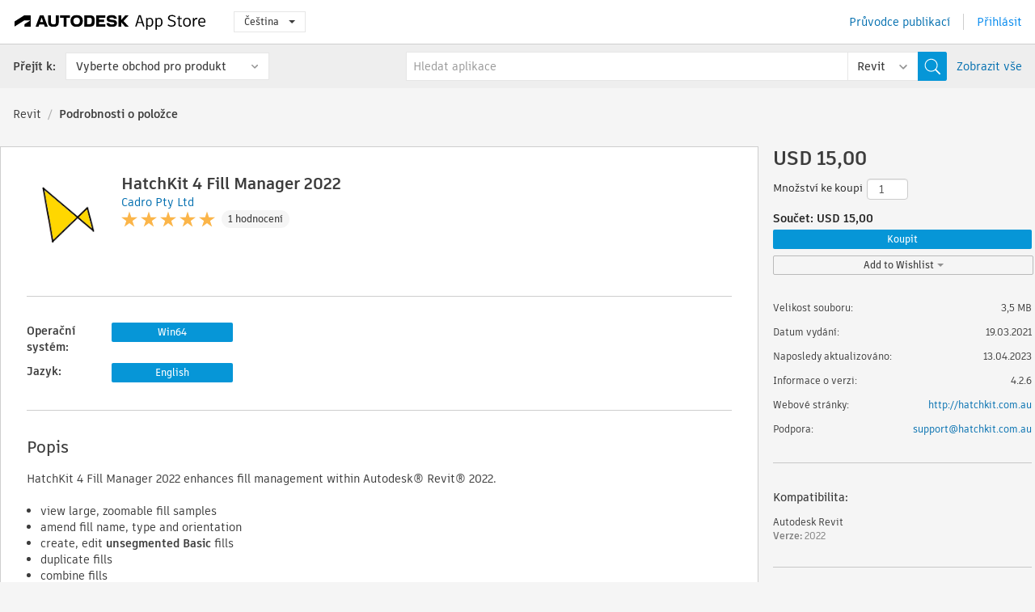

--- FILE ---
content_type: text/html; charset=utf-8
request_url: https://apps.autodesk.com/RVT/cs/Detail/Index?id=5955433985531164754&appLang=en&os=Win64
body_size: 13504
content:



<!DOCTYPE html>

<html lang="cs">
<head>
    <meta charset="utf-8">
    <meta http-equiv="X-UA-Compatible" content="IE=edge,chrome=1">

    <title>
    HatchKit 4 Fill Manager 2022 | Revit | Autodesk App Store
</title>
    <meta name="description" content='
    HatchKit 4 Fill Manager 2022 provides enhanced fill management to Autodesk® Revit® 2022.
'>
    <meta name="keywords" content='
    Autodesk Application Store, Autodesk App Store, Autodesk Exchange Apps, aplikace Autodesk, software společnosti Autodesk, modul plug-in, moduly plug-in, modul plug-in, doplněk, doplňky, doplněk, Autodesk Revit,RVT___Annotation Tools
'>

    <meta name="author" content="">
    <meta name="viewport" content="width=1032, minimum-scale=0.65, maximum-scale=1.0">



<script>
    var analytics_id;
    var subscription_category;

    var bannedCountry = false;



    var getUrl = window.location;
    var baseUrl = getUrl.protocol + "//" + getUrl.host;


    fetch(baseUrl + '/api/Utils/ValidateCountry', {
        method: 'POST',
        headers: {
            'Content-Type': 'text/plain',
            'X-Requested-With': 'XMLHttpRequest'
        }
    })
        .then(response => response.text())
        .then(data => {
            bannedCountry = data;

            if (bannedCountry === 'False') {

                fetch(baseUrl + '/api/Utils/GetAnalyticsId', {
                    method: 'POST',
                    headers: {
                        'Content-Type': 'text/plain',
                        'X-Requested-With': 'XMLHttpRequest'
                    }
                })
                    .then(response => response.text())
                    .then(data => {
                        analytics_id = data;
                    })
                    .catch(error => {
                        console.error('An error occurred:', error);
                    });




                fetch(baseUrl + '/api/Utils/GetSubscriptionCategory', {
                    method: 'POST',
                    headers: {
                        'Content-Type': 'text/plain',
                        'X-Requested-With': 'XMLHttpRequest'
                    }
                })
                    .then(response => response.text())
                    .then(data => {
                        subscription_category = data;

                        if (!('pendo' in window)) {
                            window.pendo = { _q: [] };
                            for (const func_name of ['initialize', 'identify', 'updateOptions', 'pageLoad', 'track']) {
                                pendo[func_name] = function () {
                                    if (func_name === 'initialize') {
                                        pendo._q.unshift([func_name, ...arguments])
                                    } else {
                                        pendo._q.push([func_name, ...arguments])
                                    }
                                }
                            }
                        }

                        const language = document.cookie.split("; ").find((row) => row.startsWith("appLanguage="))?.split("=")[1];

                        pendo.initialize({
                            visitor: {
                                id: analytics_id,
                                role: (subscription_category === null || subscription_category.trim() === "") ? 'anonymous' : subscription_category,
                                appLanguage: language || 'en'
                            },
                            excludeAllText: true,
                        })

                    })
                    .catch(error => {
                        console.error('An error occurred:', error);
                    });
            }

        })
        .catch(error => {
            console.error('An error occurred:', error);
        });


    

</script>
<script async type="text/javascript" src="//tags.tiqcdn.com/utag/autodesk/apps/prod/utag.js"></script>


                <link rel="alternate" hreflang="de" href="http://apps.autodesk.com/RVT/de/Detail/Index?id=5955433985531164754&amp;ln=en&amp;os=Win64" />
                <link rel="alternate" hreflang="en" href="http://apps.autodesk.com/RVT/en/Detail/Index?id=5955433985531164754&amp;ln=en&amp;os=Win64" />
                <link rel="alternate" hreflang="es" href="http://apps.autodesk.com/RVT/es/Detail/Index?id=5955433985531164754&amp;ln=en&amp;os=Win64" />
                <link rel="alternate" hreflang="fr" href="http://apps.autodesk.com/RVT/fr/Detail/Index?id=5955433985531164754&amp;ln=en&amp;os=Win64" />
                <link rel="alternate" hreflang="hu" href="http://apps.autodesk.com/RVT/hu/Detail/Index?id=5955433985531164754&amp;ln=en&amp;os=Win64" />
                <link rel="alternate" hreflang="it" href="http://apps.autodesk.com/RVT/it/Detail/Index?id=5955433985531164754&amp;ln=en&amp;os=Win64" />
                <link rel="alternate" hreflang="ja" href="http://apps.autodesk.com/RVT/ja/Detail/Index?id=5955433985531164754&amp;ln=en&amp;os=Win64" />
                <link rel="alternate" hreflang="ko" href="http://apps.autodesk.com/RVT/ko/Detail/Index?id=5955433985531164754&amp;ln=en&amp;os=Win64" />
                <link rel="alternate" hreflang="pl" href="http://apps.autodesk.com/RVT/pl/Detail/Index?id=5955433985531164754&amp;ln=en&amp;os=Win64" />
                <link rel="alternate" hreflang="pt" href="http://apps.autodesk.com/RVT/pt/Detail/Index?id=5955433985531164754&amp;ln=en&amp;os=Win64" />
                <link rel="alternate" hreflang="ru" href="http://apps.autodesk.com/RVT/ru/Detail/Index?id=5955433985531164754&amp;ln=en&amp;os=Win64" />
                <link rel="alternate" hreflang="zh-CN" href="http://apps.autodesk.com/RVT/zh-CN/Detail/Index?id=5955433985531164754&amp;ln=en&amp;os=Win64" />
                <link rel="alternate" hreflang="zh-TW" href="http://apps.autodesk.com/RVT/zh-TW/Detail/Index?id=5955433985531164754&amp;ln=en&amp;os=Win64" />

    <link rel="shortcut icon" href='https://s3.amazonaws.com/apps-build-content/appstore/1.0.0.157-PRODUCTION/Content/images/favicon.ico'>
        <link rel="stylesheet" href='https://s3.amazonaws.com/apps-build-content/appstore/1.0.0.157-PRODUCTION/Content/css/appstore-combined.min.css' />
    
    
    

</head>
<body>
    
    <div id="wrap" class="">
            <header id="header" class="header" role="navigation">
                <div class="header__navbar-container">
                    <div class="header__left-side --hide-from-pdf">
                        <div class="header__logo-wrapper">
                            <a class="header__logo-link" href="/cs" aria-label="Autodesk App Store" title="Autodesk App Store"></a>
                        </div>
                        <div class="header__language-wrapper --hide-from-pdf">

<div class="btn-group language-changer">
    <button type="button" class="btn btn-default dropdown-toggle" data-toggle="dropdown">
        Čeština
        <span class="caret"></span>
    </button>
    <ul class="dropdown-menu" role="menu">
            <li data-language="cs" class="hover">
                <a>Čeština</a>
            </li>
            <li data-language="de" class="lang-selectable">
                <a>Deutsch</a>
            </li>
            <li data-language="fr" class="lang-selectable">
                <a>Fran&#231;ais</a>
            </li>
            <li data-language="en" class="lang-selectable">
                <a>English</a>
            </li>
            <li data-language="es" class="lang-selectable">
                <a>Espa&#241;ol</a>
            </li>
            <li data-language="hu" class="lang-selectable">
                <a>Magyar</a>
            </li>
            <li data-language="it" class="lang-selectable">
                <a>Italiano</a>
            </li>
            <li data-language="ja" class="lang-selectable">
                <a>日本語</a>
            </li>
            <li data-language="ko" class="lang-selectable">
                <a>한국어</a>
            </li>
            <li data-language="pl" class="lang-selectable">
                <a>Polski</a>
            </li>
            <li data-language="pt" class="lang-selectable">
                <a>Portugu&#234;s</a>
            </li>
            <li data-language="ru" class="lang-selectable">
                <a>Русский</a>
            </li>
            <li data-language="zh-CN" class="lang-selectable">
                <a>简体中文</a>
            </li>
            <li data-language="zh-TW" class="lang-selectable">
                <a>繁體中文</a>
            </li>
    </ul>
    
</div>                        </div>
                    </div>

                    <div class="header__right-side --hide-from-pdf">


<div class="collapse navbar-collapse pull-right login-panel" id="bs-example-navbar-collapse-l">
    <ul class="nav navbar-nav navbar-right">
        <li>
            <a href="https://damassets.autodesk.net/content/dam/autodesk/www/pdfs/app-store-getting-started-guide.pdf" target="_blank">Průvodce publikac&#237;</a>
        </li>

            <!--<li>
                <nav class="user-panel">-->
                        <!--<a id="get_started_button" data-autostart="false" tabindex="0" role="button"
                              data-href='/Authentication/AuthenticationOauth2?returnUrl=%2Fiframe_return.htm%3Fgoto%3Dhttps%253a%252f%252fapps.autodesk.com%253a443%252fRVT%252fcs%252fDetail%252fIndex%253fid%253d5955433985531164754%2526appLang%253den%2526os%253dWin64&amp;isImmediate=false&amp;response_type=id_token&amp;response_mode=form_post&amp;client_id=bVmKFjCVzGk3Gp0A0c4VQd3TBNAbAYj2&amp;redirect_uri=http%3A%2F%2Fappstore-local.autodesk.com%3A1820%2FAuthentication%2FAuthenticationOauth2&amp;scope=openid&amp;nonce=12321321&amp;state=12321321&amp;prompt=login'>
                            Přihl&#225;sit
                        </a>-->
                <!--</nav>
            </li>-->
            <li>
                <nav class="user-panel">
                    <ul>


                        <a href="/Authentication/AuthenticationOauth2?returnUrl=%2Fiframe_return.htm%3Fgoto%3Dhttps%253a%252f%252fapps.autodesk.com%253a443%252fRVT%252fcs%252fDetail%252fIndex%253fid%253d5955433985531164754%2526appLang%253den%2526os%253dWin64&amp;isImmediate=false&amp;response_type=id_token&amp;response_mode=form_post&amp;client_id=bVmKFjCVzGk3Gp0A0c4VQd3TBNAbAYj2&amp;redirect_uri=http%3A%2F%2Fappstore-local.autodesk.com%3A1820%2FAuthentication%2FAuthenticationOauth2&amp;scope=openid&amp;nonce=12321321&amp;state=12321321">
                            Přihl&#225;sit
                        </a>

                    </ul>
                </nav>
            </li>
    </ul>
</div>                    </div>
                </div>
                    <div class="navbar navbar-toolbar">
                        <div class="navbar-toolbar__left-side">
                            <div class="navbar__dropdown-label-wrapper">
                                <span class="navbar__dropdown-label">Přej&#237;t k:</span>
                            </div>
                            <div class="navbar__dropdown-wrapper">
                                <div class="btn-group">
                                    <button type="button" class="btn btn-default dropdown-toggle dropdown-toggle--toolbar" data-toggle="dropdown">
                                        Vyberte obchod pro produkt
                                    </button>
                                    <ul class="dropdown-menu dropdown-menu-store" currentstore="RVT" role="menu">
                                            <li data-submenu-id="submenu-ACD">
                                                <a class="first-a" ga-storeid="Detail--ACD" href="/ACD/cs/Home/Index">
                                                    AutoCAD
                                                </a>
                                            </li>
                                            <li data-submenu-id="submenu-RVT">
                                                <a class="first-a" ga-storeid="Detail--RVT" href="/RVT/cs/Home/Index">
                                                    Revit
                                                </a>
                                            </li>
                                            <li data-submenu-id="submenu-BIM360">
                                                <a class="first-a" ga-storeid="Detail--BIM360" href="/BIM360/cs/Home/Index">
                                                    ACC &amp; BIM360
                                                </a>
                                            </li>
                                            <li data-submenu-id="submenu-FORMIT">
                                                <a class="first-a" ga-storeid="Detail--FORMIT" href="/FORMIT/cs/Home/Index">
                                                    FormIt
                                                </a>
                                            </li>
                                            <li data-submenu-id="submenu-SPCMKR">
                                                <a class="first-a" ga-storeid="Detail--SPCMKR" href="/SPCMKR/cs/Home/Index">
                                                    Forma
                                                </a>
                                            </li>
                                            <li data-submenu-id="submenu-INVNTOR">
                                                <a class="first-a" ga-storeid="Detail--INVNTOR" href="/INVNTOR/cs/Home/Index">
                                                    Inventor
                                                </a>
                                            </li>
                                            <li data-submenu-id="submenu-FUSION">
                                                <a class="first-a" ga-storeid="Detail--FUSION" href="/FUSION/cs/Home/Index">
                                                    Fusion
                                                </a>
                                            </li>
                                            <li data-submenu-id="submenu-3DSMAX">
                                                <a class="first-a" ga-storeid="Detail--3DSMAX" href="/3DSMAX/cs/Home/Index">
                                                    3ds Max
                                                </a>
                                            </li>
                                            <li data-submenu-id="submenu-MAYA">
                                                <a class="first-a" ga-storeid="Detail--MAYA" href="/MAYA/cs/Home/Index">
                                                    Maya
                                                </a>
                                            </li>
                                            <li data-submenu-id="submenu-RSA">
                                                <a class="first-a" ga-storeid="Detail--RSA" href="/RSA/cs/Home/Index">
                                                    Robot Structural Analysis
                                                </a>
                                            </li>
                                            <li data-submenu-id="submenu-ADSTPR">
                                                <a class="first-a" ga-storeid="Detail--ADSTPR" href="/ADSTPR/cs/Home/Index">
                                                    Autodesk Advance Steel
                                                </a>
                                            </li>
                                            <li data-submenu-id="submenu-ARCH">
                                                <a class="first-a" ga-storeid="Detail--ARCH" href="/ARCH/cs/Home/Index">
                                                    AutoCAD Architecture
                                                </a>
                                            </li>
                                            <li data-submenu-id="submenu-CIV3D">
                                                <a class="first-a" ga-storeid="Detail--CIV3D" href="/CIV3D/cs/Home/Index">
                                                    Autodesk Civil 3D
                                                </a>
                                            </li>
                                            <li data-submenu-id="submenu-MEP">
                                                <a class="first-a" ga-storeid="Detail--MEP" href="/MEP/cs/Home/Index">
                                                    AutoCAD MEP
                                                </a>
                                            </li>
                                            <li data-submenu-id="submenu-AMECH">
                                                <a class="first-a" ga-storeid="Detail--AMECH" href="/AMECH/cs/Home/Index">
                                                    AutoCAD Mechanical
                                                </a>
                                            </li>
                                            <li data-submenu-id="submenu-MAP3D">
                                                <a class="first-a" ga-storeid="Detail--MAP3D" href="/MAP3D/cs/Home/Index">
                                                    AutoCAD Map 3D
                                                </a>
                                            </li>
                                            <li data-submenu-id="submenu-ACAD_E">
                                                <a class="first-a" ga-storeid="Detail--ACAD_E" href="/ACAD_E/cs/Home/Index">
                                                    AutoCAD Electrical
                                                </a>
                                            </li>
                                            <li data-submenu-id="submenu-PLNT3D">
                                                <a class="first-a" ga-storeid="Detail--PLNT3D" href="/PLNT3D/cs/Home/Index">
                                                    AutoCAD Plant 3D
                                                </a>
                                            </li>
                                            <li data-submenu-id="submenu-ALIAS">
                                                <a class="first-a" ga-storeid="Detail--ALIAS" href="/ALIAS/cs/Home/Index">
                                                    Alias
                                                </a>
                                            </li>
                                            <li data-submenu-id="submenu-NAVIS">
                                                <a class="first-a" ga-storeid="Detail--NAVIS" href="/NAVIS/cs/Home/Index">
                                                    Navisworks
                                                </a>
                                            </li>
                                            <li data-submenu-id="submenu-VLTC">
                                                <a class="first-a" ga-storeid="Detail--VLTC" href="/VLTC/cs/Home/Index">
                                                    Vault
                                                </a>
                                            </li>
                                            <li data-submenu-id="submenu-SCFD">
                                                <a class="first-a" ga-storeid="Detail--SCFD" href="/SCFD/cs/Home/Index">
                                                    Simulation
                                                </a>
                                            </li>
                                    </ul>
                                </div>
                            </div>
                        </div>
                        <div class="navbar-toolbar__right-side">
                            <div id="search-plugin" class="pull-right detail-search-suggestion">


<div class="search-type-area">
    <label id="search-apps-placeholder-hint" hidden="hidden">Hledat aplikace</label>
    <label id="search-publishers-placeholder-hint" hidden="hidden">Hledat vydavatele</label>

        <span class="search-type search-type-hightlighted" id="search-apps">Aplikace</span>
        <span class="search-type search-type-unhightlighted" id="search-publishers">Vydavatel&#233;</span>
</div>

<div class="search-form-wrapper">
    <form id="search-form" class="normal-search Detail" name="search-form" action="/RVT/cs/List/Search" method="get">
        <input type="hidden" name="isAppSearch" value="True" />
        <div id="search">
            <div class="search-wrapper">
                <div class="search-form-content">
                    <div class="nav-right">
                        <div class="nav-search-scope">
                            <div class="nav-search-facade" data-value="search-alias=aps">
                                AutoCAD<span class="caret"></span>
                            </div>
                            <select name="searchboxstore" id="search-box-store-selector" class="search-box-store-selector">
                                        <option value="All" >Všechny aplikace</option>
                                        <option value="ACD" >AutoCAD</option>
                                        <option value="RVT" selected=&quot;selected&quot;>Revit</option>
                                        <option value="BIM360" >ACC &amp; BIM360</option>
                                        <option value="FORMIT" >FormIt</option>
                                        <option value="SPCMKR" >Forma</option>
                                        <option value="INVNTOR" >Inventor</option>
                                        <option value="FUSION" >Fusion</option>
                                        <option value="3DSMAX" >3ds Max</option>
                                        <option value="MAYA" >Maya</option>
                                        <option value="RSA" >Robot Structural Analysis</option>
                                        <option value="ADSTPR" >Autodesk Advance Steel</option>
                                        <option value="ARCH" >AutoCAD Architecture</option>
                                        <option value="CIV3D" >Autodesk Civil 3D</option>
                                        <option value="MEP" >AutoCAD MEP</option>
                                        <option value="AMECH" >AutoCAD Mechanical</option>
                                        <option value="MAP3D" >AutoCAD Map 3D</option>
                                        <option value="ACAD_E" >AutoCAD Electrical</option>
                                        <option value="PLNT3D" >AutoCAD Plant 3D</option>
                                        <option value="ALIAS" >Alias</option>
                                        <option value="NAVIS" >Navisworks</option>
                                        <option value="VLTC" >Vault</option>
                                        <option value="SCFD" >Simulation</option>
                            </select>
                        </div>
                        <div class="nav-search-submit">
                            <button class="search-form-submit nav-input" type="submit"></button>
                        </div>


                        <input id="facet" name="facet" type="hidden" value="" />
                        <input id="collection" name="collection" type="hidden" value="" />
                        <input id="sort" name="sort" type="hidden" value="" />
                    </div><!-- nav-right -->
                    <div class="nav-fill">
                        <div class="nav-search-field">
                            <input autocomplete="off" class="search-form-keyword" data-query="" id="query-term" name="query" placeholder="Hledat aplikace" size="45" type="text" value="" />
                            <input type="hidden" id="for-cache-search-str">
                            <ul id="search-suggestions-box" class="search-suggestions-box-ul" hidden="hidden"></ul>
                        </div>
                    </div>
                </div>
            </div>
        </div>
    </form>

        <div class="show-all-wrapper">
            <span class="show_all">Zobrazit vše</span>
        </div>
</div>
                            </div>
                        </div>
                    </div>
            </header>

        

    <!-- neck -->
    <div id="neck">
        <div class="neck-content">
            <div class="breadcrumb">
                                <a href="https://apps.autodesk.com/RVT/cs/Home/Index">Revit</a>
                            <span class="breadcrumb-divider">/</span>
                            <span class="last">Podrobnosti o položce</span>
            </div>
        </div>
    </div>
    <!-- end neck -->



            <link rel="stylesheet" href='https://s3.amazonaws.com/apps-build-content/appstore/1.0.0.157-PRODUCTION/Content/css/lib/fs.stepper.css' />





<style>
    .button {
        background-color: #4CAF50; /* Green */
        border: none;
        color: white;
        padding: 15px 32px;
        text-align: center;
        text-decoration: none;
        display: inline-block;
        font-size: 16px;
        margin: 4px 2px;
        cursor: pointer;
    }

    .button1 {
        border-radius: 2px;
    }

    .button2 {
        border-radius: 4px;
    }

    .button3 {
        border-radius: 8px;
    }

    .button4 {
        border-radius: 12px;
    }

    .button5 {
        border-radius: 50%;
    }
</style>
<div id="modal_blocks" style="display:none">
    <fieldset>
        <div class="container">
            <div class="row">
                <div class="col-xs-12">

                    <div class="modal fade" tabindex="-1" id="loginModal"
                         data-keyboard="false" data-backdrop="static" style=" width: 339px; height: 393px;">
                        <div class="main">
                            <h3 class="title" style="font-weight: 100; font-size: 28px; margin-bottom: 48px; border-bottom: 1px solid black; padding: 20px 0px 19px 56px;">
                                Unavailable<button style=" font-size: 54px; margin-right: 32px; padding: 10px 21px 7px 3px; font-weight: 100;" type="button" class="close" data-dismiss="modal">
                                    ×
                                </button>
                            </h3>

                            <div class="message" style="font-size: 23px; font-weight: 100; padding: 17px 26px 41px 55px; ">
                                <h4 style="font-weight: 100;">This product is not currently available in your region.</h4>
                            </div>
                        </div>
                    </div>

                </div>
            </div>
        </div>
    </fieldset>
</div>

<!-- main -->
<div id="main" class="detail-page clearfix detail-main">
    <!-- quicklinks end -->
    <div id="content">
        <div id="content-wrapper">
            <div class="app-details" id="detail">
                <div style="display:none !important;" class="id_ox"></div>
                <div style="display:none !important;" class="Email_ox"></div>
                <div style="display:none !important;" class="Name_ox"></div>
                <div class="app-details__info">
                    <div class="app-details__image-wrapper">
                        <img class="app-details__image" src="https://autodesk-exchange-apps-v-1-5-staging.s3.amazonaws.com/data/content/files/images/200809200328290/2670801956033773190/resized_b9931281-0c22-4106-82fc-8865e3134cc9_.png?AWSAccessKeyId=AKIAWQAA5ADROJBNX5E4&amp;Expires=1768568011&amp;response-content-disposition=inline&amp;response-content-type=image%2Fpng&amp;Signature=j%2BgjgUJsdZyshhHyNJyWZxZYW%2Fo%3D" alt="HatchKit 4 Fill Manager 2022" />
                    </div>
                    <div class="app-details__app-info" id="detail-info">
                        <div class="app-details__app-info-top">
                            <div class="app-details__title-wrapper">
                                <h1 class="app-details__title" id="detail-title" title="HatchKit 4 Fill Manager 2022">HatchKit 4 Fill Manager 2022</h1>

                            </div>
                            <div class="app-details__publisher-link-wrapper">
                                <a class="app-details__publisher-link" href="/cs/Publisher/PublisherHomepage?ID=200809200328290" target="_blank">
                                    <span class="seller">Cadro Pty Ltd</span>
                                </a>
                            </div>
                            <div class="app-details__rating-wrapper" id="detail-rating">
<input id="rating" name="rating" type="hidden" value="5" />
<div class="card__rating card__rating--small">
  <div class="star-rating-control">
          <div class="star-on star-rating"></div>
          <div class="star-on star-rating"></div>
          <div class="star-on star-rating"></div>
          <div class="star-on star-rating"></div>
          <div class="star-on star-rating"></div>
  </div>
</div>                                <a class="app-details__rating-link" href="#reviews">
                                    <span class="app-details__reviews-count reviews-count">1 hodnocen&#237;</span>
                                </a>
                            </div>
                        </div>

                        <div class="app-details__app-info-bottom">
                            <div class="app-details__icons-wrapper icons-cont">
                                <div class="badge-div">


<div class="product-badge-div-placeholder">
</div>


<div class="s-price-cont s-price-cont-hidden">

        <span class="price">Placen&#233;</span>
</div>                                </div>
                                
                            </div>
                        </div>
                    </div>
                </div>

                <div id="extra" class="app-details__extras" data-basicurl="https://apps.autodesk.com/RVT/cs/Detail/Index?id=">
                    <div class="app-details__versions-wrapper">
                            <div class="app-details__versions detail-versions-cont">
                                <div class="detail-version-cat">Operačn&#237; syst&#233;m:</div>
                                <div class="detail-versions">
                                                <button class="flat-button flat-button-normal flat-button-slim app-os-default-btn" data-os="Win64">Win64</button>
                                </div>
                            </div>

                        <div class="app-details__versions detail-versions-cont">
                            <div class="detail-version-cat">Jazyk:</div>
                            <div class="detail-versions">
                                                <button class="flat-button flat-button-normal flat-button-slim app-lang-default-btn" data-lang="en" data-os="Win64">English</button>
                            </div>
                        </div>
                    </div>

                    <div class="app-details__app-description">
                        <h2>Popis</h2>
                        <div class="description">
                            <p>HatchKit 4 Fill Manager 2022 enhances fill management within Autodesk&reg; Revit&reg; 2022.&nbsp;&nbsp;<br /><br /></p>
<ul>
<li>view large, zoomable fill samples&nbsp;</li>
<li>amend fill name, type and orientation&nbsp;</li>
<li>create, edit&nbsp;<strong>unsegmented&nbsp;Basic</strong>&nbsp;fills</li>
<li>duplicate fills</li>
<li>combine fills</li>
<li>scale, rotate or move fills</li>
<li>delete individual fills.&nbsp;</li>
<li>combine fills</li>
<li>purge all unused fills.</li>
<li>import fills from external text files or from Windows Clipboard</li>
<li>export fills to external text files or to Windows Clipboard</li>
</ul>
<p><br />Note: Custom fill preparation requires installation of HatchKit 4</p>
                        </div>

                            <div class="description">
                                <a class="helpdoc" target="_blank" href="https://apps.autodesk.com/RVT/en/Detail/HelpDoc?appId=5955433985531164754&amp;appLang=en&amp;os=Win64">Přeč&#237;st si dokument n&#225;povědy</a>
                            </div>
                    </div>

                    <div class="app-details__app-about-version">
                            <h2>Informace o t&#233;to verzi</h2>
                            <div class="description">
                                <div class="version-title">Verze 4.2.6, 13.04.2023</div>
                                <div style="margin-top: 10px; white-space: pre-wrap;">Maintenance release.</div>
                            </div>

                            <hr />
                            <div>
                                <a class="privacy-policy" target="_blank" href="https://www.hatchkit.com.au/privacy.php">Z&#225;sady ochrany osobn&#237;ch &#250;dajů vydavatele</a>
                            </div>
                            <hr />
                    </div>
                </div>


<div id="screenshots">
        <h2 class="title">Sn&#237;mky obrazovky a videa</h2>
        <div class="preview-container">
            <div class="preview-prev" style="display: none;"></div>
            <div class="preview-next" style=""></div>
            <div class="preview-overlay">
                <div class="center-icon"></div>
            </div>
            <img id="image-viewer"/>
            <iframe id="video-viewer" scrolling="no" style="display:none;height:508px;" frameborder="0" allowfullscreen webkitallowfullscreen></iframe>
        </div>
        <div class="text-container">
            <span class="title"></span>
            <br/>
            <span class="description"></span>
        </div>
        <ul id="mycarousel" class="jcarousel-skin-tango">
            <li>
			    <div class="img-container">
                        <a href="https://autodesk-exchange-apps-v-1-5-staging.s3.amazonaws.com/data/content/files/images/200809200328290/2670801956033773190/original_cc8d2869-d116-48eb-be6d-19c069cca14d_.png?AWSAccessKeyId=AKIAWQAA5ADROJBNX5E4&amp;Expires=1768871365&amp;response-content-disposition=inline&amp;response-content-type=image%2Fpng&amp;Signature=RIDRVSFf50GPdDHf1OrBE64WqFY%3D" data-title="" data-type="image" data-desc="1. Attributes
2. Statistics
3. Fillname filter
4. Tools Menu
5. Fill thumbnail">
                            <img src="https://autodesk-exchange-apps-v-1-5-staging.s3.amazonaws.com/data/content/files/images/200809200328290/2670801956033773190/original_cc8d2869-d116-48eb-be6d-19c069cca14d_.png?AWSAccessKeyId=AKIAWQAA5ADROJBNX5E4&amp;Expires=1768871365&amp;response-content-disposition=inline&amp;response-content-type=image%2Fpng&amp;Signature=RIDRVSFf50GPdDHf1OrBE64WqFY%3D" alt="" />
                        </a>
			    </div>
		    </li>
            <li>
			    <div class="img-container">
                        <a href="https://autodesk-exchange-apps-v-1-5-staging.s3.amazonaws.com/data/content/files/images/200809200328290/2670801956033773190/original_0e8bb073-a525-438d-88d3-a1a9df97a13c_.png?AWSAccessKeyId=AKIAWQAA5ADROJBNX5E4&amp;Expires=1768871365&amp;response-content-disposition=inline&amp;response-content-type=image%2Fpng&amp;Signature=2IApkxahLP%2Bv%2F7K5bG0SfrMkfxo%3D" data-title="" data-type="image" data-desc="Basic (continuous line) pattern editor">
                            <img src="https://autodesk-exchange-apps-v-1-5-staging.s3.amazonaws.com/data/content/files/images/200809200328290/2670801956033773190/original_0e8bb073-a525-438d-88d3-a1a9df97a13c_.png?AWSAccessKeyId=AKIAWQAA5ADROJBNX5E4&amp;Expires=1768871365&amp;response-content-disposition=inline&amp;response-content-type=image%2Fpng&amp;Signature=2IApkxahLP%2Bv%2F7K5bG0SfrMkfxo%3D" alt="" />
                        </a>
			    </div>
		    </li>
            <li>
			    <div class="img-container">
                        <a href="https://autodesk-exchange-apps-v-1-5-staging.s3.amazonaws.com/data/content/files/images/200809200328290/5955433985531164754/original_f126a4d5-f61a-465c-bcfb-a9569d9b303e_.png?AWSAccessKeyId=AKIAWQAA5ADROJBNX5E4&amp;Expires=1768731584&amp;response-content-disposition=inline&amp;response-content-type=image%2Fpng&amp;Signature=dMp5rFalwGQ1R4ekkHRe6BEI2Ys%3D" data-title="" data-type="image" data-desc="Import fills from external file or Windows clipboard">
                            <img src="https://autodesk-exchange-apps-v-1-5-staging.s3.amazonaws.com/data/content/files/images/200809200328290/5955433985531164754/original_f126a4d5-f61a-465c-bcfb-a9569d9b303e_.png?AWSAccessKeyId=AKIAWQAA5ADROJBNX5E4&amp;Expires=1768731584&amp;response-content-disposition=inline&amp;response-content-type=image%2Fpng&amp;Signature=dMp5rFalwGQ1R4ekkHRe6BEI2Ys%3D" alt="" />
                        </a>
			    </div>
		    </li>
            <li>
			    <div class="img-container">
                        <a href="https://autodesk-exchange-apps-v-1-5-staging.s3.amazonaws.com/data/content/files/images/200809200328290/2670801956033773190/original_40d276af-a9a2-42be-8c76-2b9e3ed38638_.png?AWSAccessKeyId=AKIAWQAA5ADROJBNX5E4&amp;Expires=1768871365&amp;response-content-disposition=inline&amp;response-content-type=image%2Fpng&amp;Signature=CUxXB%2Ba%2BZLwMaLFoRTjBBhEHQLg%3D" data-title="" data-type="image" data-desc="Export fills to external file or Windows clipboard">
                            <img src="https://autodesk-exchange-apps-v-1-5-staging.s3.amazonaws.com/data/content/files/images/200809200328290/2670801956033773190/original_40d276af-a9a2-42be-8c76-2b9e3ed38638_.png?AWSAccessKeyId=AKIAWQAA5ADROJBNX5E4&amp;Expires=1768871365&amp;response-content-disposition=inline&amp;response-content-type=image%2Fpng&amp;Signature=CUxXB%2Ba%2BZLwMaLFoRTjBBhEHQLg%3D" alt="" />
                        </a>
			    </div>
		    </li>
	    </ul>
        
</div>
            </div>

<div id="reviews">
  <h2>Hodnocen&#237; z&#225;kazn&#237;ků</h2>
        <div class="reviews-stars">
<input id="rating" name="rating" type="hidden" value="5" />
<div class="card__rating card__rating--small">
  <div class="star-rating-control">
          <div class="star-on star-rating"></div>
          <div class="star-on star-rating"></div>
          <div class="star-on star-rating"></div>
          <div class="star-on star-rating"></div>
          <div class="star-on star-rating"></div>
  </div>
</div>            <div class="reviews-stars__reviews-count reviews-count">1 hodnocen&#237;</div>
        </div>
        <div class="reviews-info">
                <span class="comment signin_linkOauth2" data-href='/Authentication/AuthenticationOauth2?returnUrl=%2Fiframe_return.htm%3Fgoto%3D%252fRVT%252fcs%252fDetail%252fIndex%253fid%253d5955433985531164754%2526appLang%253den%2526os%253dWin64&amp;isImmediate=false'>
                    přihl&#225;sit se a napsat hodnocen&#237;
                </span>
                <a class="get-tech-help" href="mailto:support@hatchkit.com.au">Z&#237;skat technickou pomoc</a>
        </div>

  <div id="comments">
    <div id="comments-container">
        <ul id="comments-list">
                <li class="comment-item">
                    <div class="comment-rate">
<input id="rating" name="rating" type="hidden" value="5" />
<div class="card__rating card__rating--small">
  <div class="star-rating-control">
          <div class="star-on star-rating"></div>
          <div class="star-on star-rating"></div>
          <div class="star-on star-rating"></div>
          <div class="star-on star-rating"></div>
          <div class="star-on star-rating"></div>
  </div>
</div>                            <span class="comment-subject" id="7168524673800161211">Amazing</span>
                    </div>
                    <div class="comment-info">
                        <div class="comment-info__wrapper">
                            <span class="comment-name">Brian Mackey | </span>
                            <span class="comment-date">srpna 29, 2022</span>
                        </div>
                        
                        <div class="comment-description">
                            <p><p>I have been using this tool for years. Has many features but if you need a tile pattern it can be done in less than a minute.&nbsp; Highly reccomend</p></p>
                        </div>
                    </div>
                    <div class="write-a-comment">
                        <span class="write-comment-link comment-action signin_linkOauth2 iframe"
                              data-href="/Authentication/AuthenticationOauth2?returnUrl=%2Fiframe_return.htm%3Fgoto%3Dhttp%3A%2F%2Fapps.autodesk.com%2FRVT%2Fcs%2FDetail%2FIndex%3Fid%3D5955433985531164754%26appLang%3Den%26os%3DWin64&amp;isImmediate=false">
                            Odpovědět
                        </span>
                        <form class="sub-comment-form sub-comment-form-hidden" method="post" action="/cs/Comment/DoComment">
                            <input id="commentId" name="commentId" type="hidden" value="" />
                            <input id="appId" name="appId" type="hidden" value="5955433985531164754" />
                            <input id="appName" name="appName" type="hidden" value="HatchKit 4 Fill Manager 2022" />
                            <input id="title" name="title" type="hidden" value="" />
                            <input id="repliedid" name="repliedid" type="hidden" value="7168524673800161211" />
                            <input id="description" name="description" type="hidden" value="" />
                            <input id="appPublisherId" name="appPublisherId" type="hidden" value="200809200328290" />
                            <input id="storeId" name="storeId" type="hidden" value="RVT" />
                            <input id="appLang" name="appLang" type="hidden" value="en" />

                            <textarea rows="5" cols="104" name="CommentByUser" class="sub-comment-textarea"></textarea>
                            <div class="textarea-submit-buttons-wrapper">
                                <input type="button" class="write-a-comment-cancel fresh-button fresh-button--secondary" value="Storno" />
                                <input class="write-comment-form-submit fresh-button fresh-button--primary" type="button" value="Odeslat" />
                            </div>
                        </form>
                    </div>
                    <div class="add-sub-comments">
                        <div class="all-sub-comments">
                        </div>
                        
                    </div>
                </li>
        </ul>
    </div>
    <div class="clear">
    </div>
  </div>
</div>
        </div>
    </div>
    <div id="right">
        <div id="right-wrapper">
<div class="side-panel">
    <div id="purchase" class="purchase-container">
        <div class="purchase_form_container"></div>
            <h4 class="price-str">USD 15,00</h4>


        
            <div class="purchase-panel">
                <div class="price-qty-total">
                    <div class="qty-to-purchase normal-text purchase-grid">
                        <span class="qty-to-purchase-title">Množstv&#237; ke koupi</span>
                        <div class="stepper-input">
                            <input id="multi-purchase-input" value="1" type="number" min="1" max="100" step="1" />
                        </div>
                    </div>
                    <div class="clear"></div>
                    <div class="purchase-subtotal bold-text" data-href="Součet: USD " unit-price="15.00" data-sep=",">
                        Součet:  USD 15,00
                    </div>

                </div>
                <div class="clear"></div>
                <div class="purchase-action">
                    <button class="flat-button flat-button-normal signin_linkOauth2" id="" data-href="/Authentication/AuthenticationOauth2?returnUrl=%2Fiframe_return.htm%3Fgoto%3D%252fRVT%252fcs%252fDetail%252fIndex%253fid%253d5955433985531164754%2526appLang%253den%2526os%253dWin64%2526autostart%253dtrue&amp;isImmediate=false&amp;quantity=">Koupit</button>
                </div>
                <div class="clear"></div>
            </div>
        <!-- Wishlist -->
        <div class="dropdown dropdown-wishlist">
            
            <a class="dropdown-toggle flat-button flat-button-normal signin_linkOauth2" id="" data-href="/Authentication/AuthenticationOauth2?returnUrl=%2Fiframe_return.htm%3Fgoto%3D%2FRVT%2Fcs%2FDetail%2FIndex%3Fid%3D5955433985531164754%26appLang%3Den%26os%3DWin64&amp;isImmediate=false" data-toggle="dropdown">
                Add to Wishlist
                <b class="caret"></b>
            </a>
            
            <ul class="dropdown-menu" role="menu" aria-labelledby="dWLabel">
                <li><a data-target="#createWishList" data-wishitemid="5955433985531164754:en:win64" id="CreateWishAndAddItemID" role="button" data-toggle="modal">Vytvořit nov&#253; seznam př&#225;n&#237;</a></li>
            </ul>
        </div>
        <!-- Modal -->
        <div id="addToWishListContent" style="display:none">
            <div style="display:block;">
                <div id="addToWishList" class="modal hide fade" tabindex="-1" role="dialog" aria-labelledby="myModalLabel" aria-hidden="true" style="width: 455px;">
                    <div class="modal-header" style="padding-left: 20px;padding-right: 20px;">
                        <h3 class="ellipsis" style="width:400px;font-size: 14px;padding-top: 20px;" id="WishNameTittleID"></h3>
                    </div>
                    <div class="modal-body" style="padding-top: 10px;padding-left: 20px;padding-right: 20px;padding-bottom: 10px;">
                        <div class="img-wrapper pull-left">
                            <img style="width:40px;height:40px" src="https://autodesk-exchange-apps-v-1-5-staging.s3.amazonaws.com/data/content/files/images/200809200328290/2670801956033773190/resized_b9931281-0c22-4106-82fc-8865e3134cc9_.png?AWSAccessKeyId=AKIAWQAA5ADROJBNX5E4&amp;Expires=1768568011&amp;response-content-disposition=inline&amp;response-content-type=image%2Fpng&amp;Signature=j%2BgjgUJsdZyshhHyNJyWZxZYW%2Fo%3D" class="product-icon" alt="HatchKit 4 Fill Manager 2022" />
                        </div>
                        <div id="detail-info">
                            <h1 style="font-size:16px" class="ellipsis" id="detail-title" title="HatchKit 4 Fill Manager 2022">HatchKit 4 Fill Manager 2022</h1>
                                <h4 class="price-str">USD 15,00</h4>
                        </div>

                    </div>
                    <div class="modal-footer" style="padding-left: 20px;padding-right: 20px;padding-top:10px;padding-bottom: 20px;">
                        <a id="wishViewLinkID" href=""><button style="width:200px;height:25px" class="btn btn-primary">Zobrazit seznam př&#225;n&#237;</button></a>
                        <a><button style="width:200px;height:25px;margin-left: 10px;" id="ContinueExploringID" class="btn text-info" data-dismiss="modal" aria-hidden="true">Pokračovat ve zkoum&#225;n&#237;</button></a>
                    </div>
                </div>
            </div>
        </div>
        <div id="createWishListContentID" style="display:none">
            <div id="createWishList" class="modal hide fade" tabindex="-1" role="dialog" aria-labelledby="myModalLabel" aria-hidden="true" style="width:455px">
                <div class="modal-header" style="padding-top:20px;padding-right:20px;padding-left:20px">
                    <h3 class="ellipsis" style="width:400px;font-size:14px" id="myModalLabel">N&#225;zev seznamu př&#225;n&#237;</h3>
                </div>
                <div class="modal-body" style="padding-top:5px;padding-right:20px;padding-left:20px;overflow:hidden;padding-bottom:10px">
                    <input type="text" style="height:25px;font-size:14px" name="name" id="WishNameID" autocomplete="off" />
                </div>
                <div class="modal-footer" style="padding-bottom:20px;padding-top:10px;padding-right:20px;padding-left:20px">
                    <button style="width:200px;height:25px;font-size:14px;padding:0px" id="CreatNewWishID" data-wishitemid="5955433985531164754:en:win64" class="btn btn-primary">Vytvořit seznam př&#225;n&#237;</button>
                    <button style="width:200px;height:25px;font-size:14px;padding:0px;margin-left:10px" class="btn text-info" data-dismiss="modal" aria-hidden="true">Storno</button>
                </div>
            </div>
        </div>
    </div>

    

    <div class="download-info-wrapper">
            <div class="download-info break-word">
                <div class="property">Velikost souboru:</div>
                <div class="value">3,5 MB</div>
            </div>
        <div class="download-info break-word">
            <div class="property">Datum vyd&#225;n&#237;:</div>
            <div class="value">19.03.2021</div>
        </div>
        <div class="download-info break-word">
            <div class="property">Naposledy aktualizov&#225;no:</div>
            <div class="value">13.04.2023</div>
        </div>
            <div class="download-info break-word">
                <div class="property">Informace o verzi:</div>
                <div class="value">4.2.6</div>
            </div>
        <div class="download-info break-word">
            <div class="property">Webov&#233; str&#225;nky:</div>
            <div class="value">
                <div>
                        <a href="http://hatchkit.com.au" target="_blank">http://hatchkit.com.au</a>
                </div>
            </div>
        </div>
        <div class="download-info break-word">
            <div class="property">Podpora:</div>
            <div class="value">
                <div>
                        <a href="mailto:support@hatchkit.com.au">support@hatchkit.com.au</a>

                </div>
            </div>
        </div>
    </div>

    <div class="product-compatible-wrapper">
        <h5>Kompatibilita:</h5>
        <ul class="compatible-with-list">
                    <li class="compatible-with-list-group">Autodesk Revit</li>
                            <li class="">
                                <span class="compatible-version-title compatible-version">Verze:</span>
                                    <span class="compatible-version">2022</span>
                            </li>
        </ul>
    </div>
</div>
        </div>
    </div>
    <div class="clear">
    </div>
</div>
<div id="app-detail-info" style="display: none" data-appid="5955433985531164754" data-publisherid="200809200328290" data-publisher="Cadro Pty Ltd"></div>
<div id="download-link-popup" class="overlay_window" style="display: none;">
    <header><h1>St&#225;hnout</h1></header>
    <div class="body_container">
        <span>Velikost souboru, kter&#253; chcete st&#225;hnout, je v&#237;ce než 300 MB.</span>
        <br />
        <span>Kliknutím <a id="download-url" href="" target="_blank">sem</a> stáhněte soubor přímo nebo <a id="copy-url">zkopírujte adresu URL</a> do aplikace pro správu stahování.</span>
        <br />
        <span>Pro rozs&#225;hlejš&#237; soubory se důrazně doporučuje použit&#237; aplikace pro spr&#225;vu stahov&#225;n&#237;.</span>
    </div>
</div>

<!-- end main -->


            <div style="display:none;" id="flash-message-notification"></div>


<script>


</script>
<div class="clear"></div>

<footer id="footer" class="">
    
    <div class="footer__left">
        <div class="footer__copy-wrapper">
            <p class="footer__copy">&#169; Copyright 2011-2026 Autodesk, Inc. All rights reserved.</p>
        </div>
        <ul class="footer__items">
            <li class="footer__item"><a target="_blank" href="https://usa.autodesk.com/privacy/">Z&#225;sady ochrany osobn&#237;ch &#250;dajů</a></li>
            <li class="footer__item"><a target="_blank" href="https://www.autodesk.com/trademark">Pr&#225;vn&#237; upozorněn&#237; a ochrann&#233; zn&#225;mky</a></li>
            <li class="footer__item"><a target="_blank" href="/cs/public/TermsOfUse">Podm&#237;nky použ&#237;v&#225;n&#237;</a></li>
            <li class="footer__item about">O aplikaci</li>
            <li class="footer__item"><a target="_blank" href="/cs/Public/FAQ">Čast&#233; dotazy</a></li>
            <li class="footer__item"><a href="mailto:appsinfo@autodesk.com">Kontakt</a></li>
            <li class="footer__item footer__item--privacy">
                <a data-opt-in-preferences="" href="#">Privacy Settings</a>
            </li>
        </ul>
    </div>
    <div class="footer__right">
        <a class="footer__logo-link" href="https://www.autodesk.com/" target="_blank"></a>
    </div>
</footer>

        <div id="goTop">
            <img src="https://s3.amazonaws.com/apps-build-content/appstore/1.0.0.157-PRODUCTION/Content/images/buttons/totop50.png" alt="Přej&#237;t nahoru">
        </div>
    </div>

    <!--[if lte IE 7 ]><script src="https://s3.amazonaws.com/apps-build-content/appstore/1.0.0.157-PRODUCTION/Scripts/lib/json2.min.js"></script><![endif]-->
    <script src="/cs/Resource/ClientResources?v=4321890%3Acs"></script>
        <script src="https://s3.amazonaws.com/apps-build-content/appstore/1.0.0.157-PRODUCTION/Scripts/appstore-3rdlibs.min.js"></script>
        <script src="https://s3.amazonaws.com/apps-build-content/appstore/1.0.0.157-PRODUCTION/Scripts/lib/bootstrap.min.js"></script>
        <script src="https://s3.amazonaws.com/apps-build-content/appstore/1.0.0.157-PRODUCTION/Scripts/appstore-combined.min.js"></script>

    <script>
        jQuery(document).ready(Appstore.init);
    </script>

    
    
    <script type="text/javascript" src="../../../../Scripts/lib/tiny_mce/tiny_mce.js"></script>
    <script src="https://s3.amazonaws.com/apps-build-content/appstore/1.0.0.157-PRODUCTION/Scripts/lib/jquery.raty.js"></script>
    <script src="https://s3.amazonaws.com/apps-build-content/appstore/1.0.0.157-PRODUCTION/Scripts/lib/jquery.fs.stepper.js"></script>
    <script src="https://s3.amazonaws.com/apps-build-content/appstore/1.0.0.157-PRODUCTION/Scripts/modules/detail.js"></script>
    <script src="https://s3.amazonaws.com/apps-build-content/appstore/1.0.0.157-PRODUCTION/Scripts/lib/layer/layer.min.js"></script>
    <script src="https://s3.amazonaws.com/apps-build-content/appstore/1.0.0.157-PRODUCTION/Scripts/lib/zclip/jquery.zclip.min.js"></script>
    
    
    <script type="application/ld+json">
        {
        "@context": "http://schema.org/",
        "@type": "SoftwareApplication",
        "name": "HatchKit 4 Fill Manager 2022",
        "image": "https://autodesk-exchange-apps-v-1-5-staging.s3.amazonaws.com/data/content/files/images/200809200328290/2670801956033773190/resized_b9931281-0c22-4106-82fc-8865e3134cc9_.png?AWSAccessKeyId=AKIAWQAA5ADROJBNX5E4&amp;Expires=1768568011&amp;response-content-disposition=inline&amp;response-content-type=image%2Fpng&amp;Signature=j%2BgjgUJsdZyshhHyNJyWZxZYW%2Fo%3D",
        "operatingSystem": "Win64",
        "applicationCategory": "http://schema.org/DesktopApplication",
            "aggregateRating":{
            "@type": "AggregateRating",
            "ratingValue": "5",
            "ratingCount": "1"
            },
        "offers":{
        "@type": "Offer",
        "price": "15",
        "priceCurrency": "USD"
        }
        }
    </script>

</body>
</html>


--- FILE ---
content_type: text/html; charset=utf-8
request_url: https://apps.autodesk.com/RVT/cs/Detail/GetAppsOfSamePublisher?appId=5955433985531164754&publisherId=200809200328290&publisher=Cadro%20Pty%20Ltd
body_size: 2808
content:


<div class="side-panel apps-promote-panel">

    <h2>Informace o vydavateli</h2>
    <a class="company-info-link-wrapper" target="_blank" href="/cs/Publisher/PublisherHomepage?ID=200809200328290">
        <div class="company-info-cont">
            <img class="info-logo" src="https://s3.amazonaws.com/apps-build-content/appstore/1.0.0.157-PRODUCTION/Content/images/icons/default_publisher_icon.png" />
            <div class="company-info">
                <div class="company-title">Cadro Pty Ltd</div>
                <div class="company-numbers-wrapper">
                    <span class="company-number">9</span>
                    <span class="company-numberitem">Aplikace</span>
                </div>
            </div>
        </div>
    </a>

<h4 class="list-title">V&#237;ce aplikac&#237; od tohoto vydavatele</h4>
                <ul class="same-apps-list">
                            <li class="large-widget-element widget-element-app">
                                <a class="card__link card__link--sidebar widget-element-app-link" href="/RVT/cs/Detail/Index?id=6925678308722953017&amp;appLang=en&amp;os=Win32_64">
                                    <div class="widget-element-app-link__top">
                                        <div class="card__image-title-wrapper">
                                            <img class="card__image" src="https://autodesk-exchange-apps-v-1-5-staging.s3.amazonaws.com/data/content/files/images/200809200328290/8367698954898328920/resized_573f02c1-d14f-45c6-a1de-689c2539635b_.png?AWSAccessKeyId=AKIAWQAA5ADROJBNX5E4&amp;Expires=1769059246&amp;response-content-disposition=inline&amp;response-content-type=image%2Fpng&amp;Signature=DZgFe1ZXKnMvvEhzgCgE%2BApAlh0%3D" alt="" />
                                            <h5 class="card__title title">HatchKit 4 Trial Edition</h5>
                                        </div>
                                    </div>

                                    <div class="widget-element-app-link__bottom">
                                        <div class="card__ratings-and-forge-wrapper">
                                            <div class="card__rating-wrapper">
                                                <div class="card__ratings">
<input id="rating" name="rating" type="hidden" value="5" />
<div class="card__rating card__rating--small">
  <div class="star-rating-control">
          <div class="star-on star-rating"></div>
          <div class="star-on star-rating"></div>
          <div class="star-on star-rating"></div>
          <div class="star-on star-rating"></div>
          <div class="star-on star-rating"></div>
  </div>
</div>                                                </div>
                                                <div class="card__review-count">1</div>
                                            </div>
                                            
                                        </div>
                                        <div class="card__price-wrapper card__price-wrapper--sidebar">

<div class="s-price-cont ">

        <span class="price">Zkušebn&#237;</span>
</div>                                        </div>
                                    </div>
                                </a>
                            </li>
                            <li class="large-widget-element widget-element-app">
                                <a class="card__link card__link--sidebar widget-element-app-link" href="/RVT/cs/Detail/Index?id=3715072814886568779&amp;appLang=en&amp;os=Win64">
                                    <div class="widget-element-app-link__top">
                                        <div class="card__image-title-wrapper">
                                            <img class="card__image" src="https://autodesk-exchange-apps-v-1-5-staging.s3.amazonaws.com/data/content/files/images/200809200328290/2670801956033773190/resized_b9931281-0c22-4106-82fc-8865e3134cc9_.png?AWSAccessKeyId=AKIAWQAA5ADROJBNX5E4&amp;Expires=1768568011&amp;response-content-disposition=inline&amp;response-content-type=image%2Fpng&amp;Signature=j%2BgjgUJsdZyshhHyNJyWZxZYW%2Fo%3D" alt="" />
                                            <h5 class="card__title title">HatchKit 4 Fill Manager 2024</h5>
                                        </div>
                                    </div>

                                    <div class="widget-element-app-link__bottom">
                                        <div class="card__ratings-and-forge-wrapper">
                                            <div class="card__rating-wrapper">
                                                <div class="card__ratings">
<input id="rating" name="rating" type="hidden" value="0" />
<div class="card__rating card__rating--small">
  <div class="star-rating-control">
          <div class="star-off star-rating"></div>
          <div class="star-off star-rating"></div>
          <div class="star-off star-rating"></div>
          <div class="star-off star-rating"></div>
          <div class="star-off star-rating"></div>
  </div>
</div>                                                </div>
                                                <div class="card__review-count">0</div>
                                            </div>
                                            
                                        </div>
                                        <div class="card__price-wrapper card__price-wrapper--sidebar">

<div class="s-price-cont ">

        <span class="price">USD 15,00</span>
</div>                                        </div>
                                    </div>
                                </a>
                            </li>
                            <li class="large-widget-element widget-element-app">
                                <a class="card__link card__link--sidebar widget-element-app-link" href="/RVT/cs/Detail/Index?id=6259644370027983117&amp;appLang=en&amp;os=Win64">
                                    <div class="widget-element-app-link__top">
                                        <div class="card__image-title-wrapper">
                                            <img class="card__image" src="https://autodesk-exchange-apps-v-1-5-staging.s3.amazonaws.com/data/content/files/images/200809200328290/2670801956033773190/resized_b9931281-0c22-4106-82fc-8865e3134cc9_.png?AWSAccessKeyId=AKIAWQAA5ADROJBNX5E4&amp;Expires=1768568011&amp;response-content-disposition=inline&amp;response-content-type=image%2Fpng&amp;Signature=j%2BgjgUJsdZyshhHyNJyWZxZYW%2Fo%3D" alt="" />
                                            <h5 class="card__title title">HatchKit 4 Fill Manager 2023</h5>
                                        </div>
                                    </div>

                                    <div class="widget-element-app-link__bottom">
                                        <div class="card__ratings-and-forge-wrapper">
                                            <div class="card__rating-wrapper">
                                                <div class="card__ratings">
<input id="rating" name="rating" type="hidden" value="0" />
<div class="card__rating card__rating--small">
  <div class="star-rating-control">
          <div class="star-off star-rating"></div>
          <div class="star-off star-rating"></div>
          <div class="star-off star-rating"></div>
          <div class="star-off star-rating"></div>
          <div class="star-off star-rating"></div>
  </div>
</div>                                                </div>
                                                <div class="card__review-count">0</div>
                                            </div>
                                            
                                        </div>
                                        <div class="card__price-wrapper card__price-wrapper--sidebar">

<div class="s-price-cont ">

        <span class="price">USD 15,00</span>
</div>                                        </div>
                                    </div>
                                </a>
                            </li>
                            <li class="large-widget-element widget-element-app">
                                <a class="card__link card__link--sidebar widget-element-app-link" href="/RVT/cs/Detail/Index?id=2670801956033773190&amp;appLang=en&amp;os=Win64">
                                    <div class="widget-element-app-link__top">
                                        <div class="card__image-title-wrapper">
                                            <img class="card__image" src="https://autodesk-exchange-apps-v-1-5-staging.s3.amazonaws.com/data/content/files/images/200809200328290/2670801956033773190/resized_b9931281-0c22-4106-82fc-8865e3134cc9_.png?AWSAccessKeyId=AKIAWQAA5ADROJBNX5E4&amp;Expires=1768568011&amp;response-content-disposition=inline&amp;response-content-type=image%2Fpng&amp;Signature=j%2BgjgUJsdZyshhHyNJyWZxZYW%2Fo%3D" alt="" />
                                            <h5 class="card__title title">HatchKit 4 Fill Manager 2021</h5>
                                        </div>
                                    </div>

                                    <div class="widget-element-app-link__bottom">
                                        <div class="card__ratings-and-forge-wrapper">
                                            <div class="card__rating-wrapper">
                                                <div class="card__ratings">
<input id="rating" name="rating" type="hidden" value="0" />
<div class="card__rating card__rating--small">
  <div class="star-rating-control">
          <div class="star-off star-rating"></div>
          <div class="star-off star-rating"></div>
          <div class="star-off star-rating"></div>
          <div class="star-off star-rating"></div>
          <div class="star-off star-rating"></div>
  </div>
</div>                                                </div>
                                                <div class="card__review-count">0</div>
                                            </div>
                                            
                                        </div>
                                        <div class="card__price-wrapper card__price-wrapper--sidebar">

<div class="s-price-cont ">

        <span class="price">USD 15,00</span>
</div>                                        </div>
                                    </div>
                                </a>
                            </li>
                            <li class="large-widget-element widget-element-app">
                                <a class="card__link card__link--sidebar widget-element-app-link" href="/RVT/cs/Detail/Index?id=8125430430373231831&amp;appLang=en&amp;os=Win64">
                                    <div class="widget-element-app-link__top">
                                        <div class="card__image-title-wrapper">
                                            <img class="card__image" src="https://autodesk-exchange-apps-v-1-5-staging.s3.amazonaws.com/data/content/files/images/200809200328290/HatchKit%20Fill%20Manager%202018/resized_fc2be72e-cd7e-4fba-8a13-7b88bdfa14d3_.png?AWSAccessKeyId=AKIAWQAA5ADROJBNX5E4&amp;Expires=1768785764&amp;response-content-disposition=inline&amp;response-content-type=image%2Fpng&amp;Signature=1zgyZ8BM5R4%2FljvvgI7uiqXtp6w%3D" alt="" />
                                            <h5 class="card__title title">HatchKit 4 Trial Edition 2021</h5>
                                        </div>
                                    </div>

                                    <div class="widget-element-app-link__bottom">
                                        <div class="card__ratings-and-forge-wrapper">
                                            <div class="card__rating-wrapper">
                                                <div class="card__ratings">
<input id="rating" name="rating" type="hidden" value="0" />
<div class="card__rating card__rating--small">
  <div class="star-rating-control">
          <div class="star-off star-rating"></div>
          <div class="star-off star-rating"></div>
          <div class="star-off star-rating"></div>
          <div class="star-off star-rating"></div>
          <div class="star-off star-rating"></div>
  </div>
</div>                                                </div>
                                                <div class="card__review-count">0</div>
                                            </div>
                                            
                                        </div>
                                        <div class="card__price-wrapper card__price-wrapper--sidebar">

<div class="s-price-cont ">

        <span class="price">Zkušebn&#237;</span>
</div>                                        </div>
                                    </div>
                                </a>
                            </li>
                </ul>

<div class="show-more-apps">
    <a href="/cs/Publisher/PublisherHomepage?ID=200809200328290">Zobrazit dalš&#237;</a>
</div>
<div class="service-list-wrapper">
    <h4 class="list-title">Konzultačn&#237; služby pro tohoto vydavatele</h4>
    <ul class="service-list">
<li><span>Vlastn&#237; v&#253;voj</span></li><li><span>V&#253;voj aplikac&#237;</span></li><li><span>Integrace softwaru</span></li><li><span>V&#253;voj obsahu/knihovny</span></li>    </ul>
</div>
</div>
<div class="promo-card__sidebar-wrapper ad-hide">
    <div class="promo-card promo-card--sidebar">
        <a class="promo-card__link promo-card__link--icon btn-ga-click"
           href="https://servicesmarketplace.autodesk.com/?utm_source=adskAppStore&utm_medium=referral&utm_campaign=launch-oct&utm_term=app-detail"
           ga-category="Others"
           ga-action="DeveloperBTNClick">
            <h2 class="promo-card__title">Z&#237;skat konzultanty</h2>
            <p class="promo-card__description">Na webu Autodesk Services Marketplace naleznete ty nejlepš&#237; konzultanty pro vše od online školen&#237; po přizpůsoben&#237; softwaru. Kliknut&#237;m proch&#225;zejte poskytovatele.</p>
        </a>
    </div>
</div>
<br/>

    
